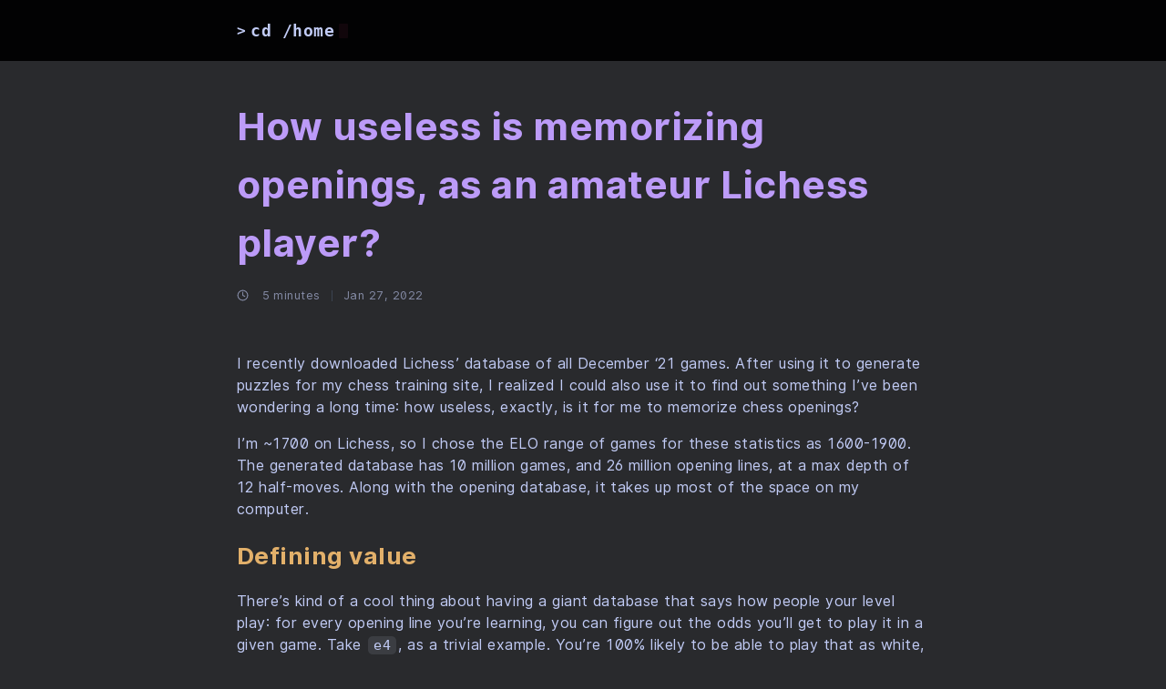

--- FILE ---
content_type: text/html; charset=utf-8
request_url: https://mbuffett.com/posts/chess-openings-useless/
body_size: 7629
content:
<!doctype html><html lang=en><head><meta charset=UTF-8><meta http-equiv=X-UA-Compatible content="ie=edge"><meta name=viewport content="width=device-width,initial-scale=1,shrink-to-fit=no"><meta name=author content><meta name=description content="I recently downloaded Lichess&rsquo; database of all December &lsquo;21 games. After using it to generate puzzles for my chess training site, I realized I could also use it to find out something I&rsquo;ve been wondering a long time: how useless, exactly, is it for me to memorize chess openings?
I&rsquo;m ~1700 on Lichess, so I chose the ELO range of games for these statistics as 1600-1900. The generated database has 10 million games, and 26 million opening lines, at a max depth of 12 half-moves. Along with the opening database, it takes up most of the space on my computer.
"><meta name=keywords content="blog,programming,ktunnel,rust,web,javascript,react"><meta name=robots content="noodp"><meta name=theme-color content><link rel=canonical href=https://mbuffett.com/posts/chess-openings-useless/><script defer data-domain=mbuffett.com src=https://plausible.io/js/script.js></script><title>How useless is memorizing openings, as an amateur Lichess player? | Marcus' Blog
</title><link href=https://cdnjs.cloudflare.com/ajax/libs/flag-icon-css/3.2.1/css/flag-icon.min.css rel=stylesheet type=text/css><link rel=stylesheet href=/main.13bb4421547cff6981e8a363d68459b4f091f53a2a1db6ae90d517ac399a44d7.css><link rel=stylesheet type=text/css href=/custom_output.css></head><body class=dark-theme><div class=container><header class=header><span class=header__inner><a href=/ style=text-decoration:none><div class=logo><span class=logo__mark>></span>
<span class=logo__text>cd /home</span>
<span class=logo__cursor></span></div></a><span class=header__right></span></span></header><div class=content><main class=post><article><h1 class="post-title mb-2"><a href=https://mbuffett.com/posts/chess-openings-useless/>How useless is memorizing openings, as an amateur Lichess player?</a></h1><div class="post-info flex items-center mt-0"><p><svg width="24" height="24" viewBox="0 0 24 24" fill="none" stroke="currentcolor" stroke-width="2" stroke-linecap="round" stroke-linejoin="round" class="feather feather-clock"><circle cx="12" cy="12" r="10"/><polyline points="12 6 12 12 16 14"/></svg>
5 minutes</p><div class="h-[12px] bg-slate-600 w-[1px] self-center mx-3"></div><span>Jan 27, 2022</span></div><div class="post-content mt-2"><p>I recently downloaded Lichess&rsquo; database of all December &lsquo;21 games.
After using it to generate puzzles for my chess training site, I realized I
could also use it to find out something I&rsquo;ve been wondering a long time: how
useless, exactly, is it for me to memorize chess openings?</p><p>I&rsquo;m ~1700 on Lichess, so I chose the ELO range of games for these statistics as
1600-1900. The generated database has 10 million games, and 26 million opening lines, at
a max depth of 12 half-moves. Along with the opening database, it takes up most
of the space on my computer.</p><h2 id=defining-value>Defining value</h2><p>There&rsquo;s kind of a cool thing about having a giant database that says how people
your level play: for every opening line you&rsquo;re learning, you can figure out the
odds you&rsquo;ll get to play it in a given game. Take <code>e4</code>, as a trivial example.
You&rsquo;re 100% likely to be able to play that as white, so that&rsquo;s a score of 1.
Now let&rsquo;s say the only response you know is <code>f4</code>, in reply to <code>e5</code>. You only
get to use it if black plays <code>e5</code>, and black does that ~40% of the time, so
that move gets a score of 100% * 40% = 0.4. You can keep going like this for
all moves you have memorized.</p><h2 id=the-bare-minimum-kings-gambit>The bare minimum king&rsquo;s gambit</h2><p>You&rsquo;re learning the king&rsquo;s gambit, and you&rsquo;ve put in the bare minimum
effort – this is your entire repertoire:</p><img src=/chess_openings/rep_minimum.png class=chess_img><p>Let&rsquo;s see how your &ldquo;repertoire&rdquo; stacks up:</p><img src=/chess_openings/score_minimum.png class=chess_img><p>You get on average 1.7 moves in-book per game.</p><h2 id=the-maximum-kings-gambit>The maximum King&rsquo;s Gambit</h2><p>Now you&rsquo;ve been playing with your minimum king&rsquo;s gambit for a few days, and decide to
take on <a href=https://www.chessable.com/long-live-the-kings-gambit/course/82071/>Nepo&rsquo;s King&rsquo;s Gambit course</a>, to demoralize anyone that
dares play <code>e5</code> against you. This course has <strong>818</strong> moves that it will
drill you on, if you set the depth to 10. That&rsquo;s clearly ridiculous, even you
can see that, so you buy Chessable Pro and set the depth of the course to 6.
Now you only have to learn 208 moves.</p><p>You grind for weeks. <code>2. … exf4</code> consumes your free time. Your loved ones are
worried about you. John visits you in your nightmares:</p><img src=/chess_openings/john.png class=chess_img><p>Deep down, you know if you learn all these sidelines,
you&rsquo;ll be the next Magnus Carlsen. Your fellow lichess players will cower in
fear. You don&rsquo;t need tactics, you don&rsquo;t need endgames, just like you don&rsquo;t need
that f-pawn. So you persevere.</p><p>You&rsquo;ve now memorized all 208 responses, but forgotten your kids&rsquo; birthdays and
dog&rsquo;s name. Let&rsquo;s see where you stand now:</p><img src=/chess_openings/score_maximum.png class=chess_img><p>Congratulations, you&rsquo;ve done it. For your herculean
effort, you will now get, on average, 1 move further against your opponents
when playing as white. Then on move 3, when you&rsquo;re out of book, you blunder
your light-squared bishop. Should have done some puzzle storm.</p><h2 id=but-wait-isnt-this-just-playing-with-statistics-since-your-expected-depth-takes-a-58-hit-from-the-unknown-of-blacks-first-move>But wait, isn&rsquo;t this just playing with statistics, since your expected depth takes a 58% hit from the unknown of black&rsquo;s first move?</h2><p>Alright you&rsquo;re sort of right. Is the question &ldquo;in an arbitrary game as white,
how many moves will I know the response to?&rdquo; or &ldquo;in an arbitrary game <strong>where I
get to play the king&rsquo;s gambit</strong>, how many moves will I know the response to?&rdquo;. I&rsquo;d argue
the latter is the more misleading, and the question should actually be &ldquo;in an
arbitrary game, how many moves will I know the response to?&rdquo;, but we can
increase the specificity to make you feel better about all the time and money
you&rsquo;ve spent on Chessable. Here&rsquo;s what the output looks like assuming you will get <code>1. e4 e5</code>:</p><img src=/chess_openings/score_assumed.png class=chess_img><p>So you&rsquo;ll play 2.8 moves in-book, after <code>1. e4 e5 2. exf4</code>, on average. &ldquo;Hey 2.8 moves isn&rsquo;t
bad, memorizing 208 moves was totally worth it&rdquo;, I hear you say. First off,
this is the most optimistic interpretation of your payoff, and you&rsquo;re still not
even getting 3 moves in-book. More importantly, take a look at that screenshot
again, notice all those lines that are virtually never going to happen. Here&rsquo;s
a zoomed-out view of a bunch of those lines that are going to happen in less
than 1 in 1000 of your games:</p><img src=/chess_openings/useless_lines.png class=chess_img><p>Seeing that the incidence of these lines follows a power law, let&rsquo;s see how
much work you could cut out for a similar return:</p><pre tabindex=0><code>Learning 164 moves: 20% less effort, 99.70% of the return, EV: 2.86
Learning 103 moves: 50% less effort, 96.11% of the return, EV: 2.75
Learning 30  moves: 85% less effort, 73.14% of the return, EV: 2.10
Learning 10  moves: 95% less effort, 49.11% of the return, EV: 1.41
</code></pre><p>You could have eliminated the 50% least likely lines, 104 moves, and still get
96% of the value. You could have knocked out the top 30 moves in a few days, and
got 3/4 of the value. Of course, you can&rsquo;t know exactly what lines those are,
without a database like the one I&rsquo;m using, but in general don&rsquo;t go more than a
few moves deep, and if a move seems weird, check the Lichess opening explorer
to see if anyone actually plays that at your level.</p></div></article><form action=https://buttondown.com/api/emails/embed-subscribe/mbuffett method=post target=popupwindow onsubmit='window.open("https://buttondown.com/mbuffett","popupwindow")' class="embeddable-buttondown-form mx-auto p-4 md:p-6 bg-slate-300 rounded-md shadow-xl space-y-2 mb-4 md:mb-8 text-sm md:text-base"><label for=bd-email class="block font-semibold text-gray-900 mb-1">I can't imagine why, but some people want to subscribe to this blog. If that includes you, you can enter your email here.</label><div class="flex flex-col md:flex-row gap-2 md:gap-3"><input type=email name=email id=bd-email class="w-full px-4 py-3 bg-gray-100 rounded-sm text-gray-900 placeholder-gray-400 focus:outline-none grow" placeholder=you@example.com>
<input type=submit value=Subscribe class="w-full px-6 py-3 bg-blue-600 hover:bg-blue-700 text-white font-medium rounded-sm transition duration-150 ease-in-out cursor-pointer grow-0 shrink-1 basis-0"></div></form><div class=post-addendum>If you have any questions, comments, have a cool project you need a hand with, or just want to say hi,
please email me at <a href=mailto:me@mbuffett.com>me@mbuffett.com</a>. Online, I'm
most active <a href=https://twitter.com/MarcusBuffett>on twitter</a>.<br><br>If you play games, my PSN is mbuffett, always looking for fun people to play with.<br><br>If you're into chess, I've made a <a href=https://chessbook.com>repertoire builder</a>. It uses statistics from
hundreds of millions of games at your level to find the gaps in your
repertoire, and uses spaced repetition to quiz you on them.<br><br>If you want to support me, you can <a href=https://github.com/sponsors/marcusbuffett>buy me a coffee</a>.<br><br></div><div class=post-info><p><svg width="24" height="24" viewBox="0 0 24 24" fill="none" stroke="currentcolor" stroke-width="2" stroke-linecap="round" stroke-linejoin="round" class="feather feather-file-text"><path d="M14 2H6A2 2 0 004 4v16a2 2 0 002 2h12a2 2 0 002-2V8z"/><polyline points="14 2 14 8 20 8"/><line x1="16" y1="13" x2="8" y2="13"/><line x1="16" y1="17" x2="8" y2="17"/><polyline points="10 9 9 9 8 9"/></svg>
855 Words</p><p><svg width="24" height="24" viewBox="0 0 24 24" fill="none" stroke="currentcolor" stroke-width="2" stroke-linecap="round" stroke-linejoin="round" class="feather feather-calendar"><rect x="3" y="4" width="18" height="18" rx="2" ry="2"/><line x1="16" y1="2" x2="16" y2="6"/><line x1="8" y1="2" x2="8" y2="6"/><line x1="3" y1="10" x2="21" y2="10"/></svg>
2022-01-27 04:38 +0000</p></div><hr><div class=sharing-buttons><a class=resp-sharing-button__link href="https://facebook.com/sharer/sharer.php?u=https%3a%2f%2fmbuffett.com%2fposts%2fchess-openings-useless%2f" target=_blank rel=noopener aria-label title="Share on facebook"><div class="resp-sharing-button resp-sharing-button--facebook resp-sharing-button--small"><div aria-hidden=true class="resp-sharing-button__icon resp-sharing-button__icon--solid"><svg width="24" height="24" viewBox="0 0 24 24" fill="none" stroke="currentcolor" stroke-width="2" stroke-linecap="round" stroke-linejoin="round"><path d="M18 2h-3a5 5 0 00-5 5v3H7v4h3v8h4v-8h3l1-4h-4V7a1 1 0 011-1h3z"/></svg></div></div></a><a class=resp-sharing-button__link href="https://twitter.com/intent/tweet/?url=https%3a%2f%2fmbuffett.com%2fposts%2fchess-openings-useless%2f" target=_blank rel=noopener aria-label title="Share on twitter"><div class="resp-sharing-button resp-sharing-button--twitter resp-sharing-button--small"><div aria-hidden=true class="resp-sharing-button__icon resp-sharing-button__icon--solid"><svg width="24" height="24" viewBox="0 0 24 24" fill="none" stroke="currentcolor" stroke-width="2" stroke-linecap="round" stroke-linejoin="round"><path d="M23 3a10.9 10.9.0 01-3.14 1.53 4.48 4.48.0 00-7.86 3v1A10.66 10.66.0 013 4s-4 9 5 13a11.64 11.64.0 01-7 2c9 5 20 0 20-11.5a4.5 4.5.0 00-.08-.83A7.72 7.72.0 0023 3z"/></svg></div></div></a><a class=resp-sharing-button__link href="https://www.tumblr.com/widgets/share/tool?posttype=link&amp;title=How%20useless%20is%20memorizing%20openings%2c%20as%20an%20amateur%20Lichess%20player%3f&amp;caption=How%20useless%20is%20memorizing%20openings%2c%20as%20an%20amateur%20Lichess%20player%3f&amp;canonicalUrl=https%3a%2f%2fmbuffett.com%2fposts%2fchess-openings-useless%2f" target=_blank rel=noopener aria-label title="Share on tumblr"><div class="resp-sharing-button resp-sharing-button--tumblr resp-sharing-button--small"><div aria-hidden=true class="resp-sharing-button__icon resp-sharing-button__icon--solid"><svg width="24" height="24" viewBox="0 0 24 24" fill="currentcolor" stroke="none" stroke-width="2" stroke-linecap="round" stroke-linejoin="round"><path d="M14.563 24c-5.093.0-7.031-3.756-7.031-6.411V9.747H5.116V6.648c3.63-1.313 4.512-4.596 4.71-6.469C9.84.051 9.941.0 9.999.0h3.517v6.114h4.801v3.633h-4.82v7.47c.016 1.001.375 2.371 2.207 2.371h.09c.631-.02 1.486-.205 1.936-.419l1.156 3.425c-.436.636-2.4 1.374-4.156 1.404h-.178l.011.002z"/></svg></div></div></a><a class=resp-sharing-button__link href="mailto:?subject=How%20useless%20is%20memorizing%20openings%2c%20as%20an%20amateur%20Lichess%20player%3f&amp;body=https%3a%2f%2fmbuffett.com%2fposts%2fchess-openings-useless%2f" target=_self rel=noopener aria-label title="Share via email"><div class="resp-sharing-button resp-sharing-button--email resp-sharing-button--small"><div aria-hidden=true class="resp-sharing-button__icon resp-sharing-button__icon--solid"><svg width="24" height="24" viewBox="0 0 24 24" fill="none" stroke="currentcolor" stroke-width="2" stroke-linecap="round" stroke-linejoin="round"><path d="M4 4h16c1.1.0 2 .9 2 2v12c0 1.1-.9 2-2 2H4c-1.1.0-2-.9-2-2V6c0-1.1.9-2 2-2z"/><polyline points="22,6 12,13 2,6"/></svg></div></div></a><a class=resp-sharing-button__link href="https://pinterest.com/pin/create/button/?url=https%3a%2f%2fmbuffett.com%2fposts%2fchess-openings-useless%2f&amp;media=https%3a%2f%2fmbuffett.com%2fposts%2fchess-openings-useless%2f;description=How%20useless%20is%20memorizing%20openings%2c%20as%20an%20amateur%20Lichess%20player%3f" target=_blank rel=noopener aria-label title="Share on pinterest"><div class="resp-sharing-button resp-sharing-button--pinterest resp-sharing-button--small"><div aria-hidden=true class="resp-sharing-button__icon resp-sharing-button__icon--solid"><svg width="24" height="24" viewBox="0 0 24 24" fill="currentcolor" stroke="none"><path d="M12.017.0C5.396.0.029 5.367.029 11.987c0 5.079 3.158 9.417 7.618 11.162-.105-.949-.199-2.403.041-3.439.219-.937 1.406-5.957 1.406-5.957s-.359-.72-.359-1.781c0-1.663.967-2.911 2.168-2.911 1.024.0 1.518.769 1.518 1.688.0 1.029-.653 2.567-.992 3.992-.285 1.193.6 2.165 1.775 2.165 2.128.0 3.768-2.245 3.768-5.487.0-2.861-2.063-4.869-5.008-4.869-3.41.0-5.409 2.562-5.409 5.199.0 1.033.394 2.143.889 2.741.099.12.112.225.085.345-.09.375-.293 1.199-.334 1.363-.053.225-.172.271-.401.165-1.495-.69-2.433-2.878-2.433-4.646.0-3.776 2.748-7.252 7.92-7.252 4.158.0 7.392 2.967 7.392 6.923.0 4.135-2.607 7.462-6.233 7.462-1.214.0-2.354-.629-2.758-1.379l-.749 2.848c-.269 1.045-1.004 2.352-1.498 3.146 1.123.345 2.306.535 3.55.535 6.607.0 11.985-5.365 11.985-11.987C23.97 5.39 18.592.026 11.985.026L12.017.0z"/></svg></div></div></a><a class=resp-sharing-button__link href="https://www.linkedin.com/shareArticle?mini=true&amp;url=https%3a%2f%2fmbuffett.com%2fposts%2fchess-openings-useless%2f&amp;title=How%20useless%20is%20memorizing%20openings%2c%20as%20an%20amateur%20Lichess%20player%3f&amp;summary=How%20useless%20is%20memorizing%20openings%2c%20as%20an%20amateur%20Lichess%20player%3f&amp;source=https%3a%2f%2fmbuffett.com%2fposts%2fchess-openings-useless%2f" target=_blank rel=noopener aria-label title="Share on linkedin"><div class="resp-sharing-button resp-sharing-button--linkedin resp-sharing-button--small"><div aria-hidden=true class="resp-sharing-button__icon resp-sharing-button__icon--solid"><svg width="24" height="24" viewBox="0 0 24 24" fill="none" stroke="currentcolor" stroke-width="2" stroke-linecap="round" stroke-linejoin="round"><path d="M16 8a6 6 0 016 6v7h-4v-7a2 2 0 00-2-2 2 2 0 00-2 2v7h-4v-7a6 6 0 016-6z"/><rect x="2" y="9" width="4" height="12"/><circle cx="4" cy="4" r="2"/></svg></div></div></a><a class=resp-sharing-button__link href="https://reddit.com/submit/?url=https%3a%2f%2fmbuffett.com%2fposts%2fchess-openings-useless%2f&amp;resubmit=true&amp;title=How%20useless%20is%20memorizing%20openings%2c%20as%20an%20amateur%20Lichess%20player%3f" target=_blank rel=noopener aria-label title="Share on reddit"><div class="resp-sharing-button resp-sharing-button--reddit resp-sharing-button--small"><div aria-hidden=true class="resp-sharing-button__icon resp-sharing-button__icon--solid"><svg width="24" height="24" viewBox="0 0 24 24" fill="currentcolor" stroke="none"><path d="M12 0A12 12 0 000 12a12 12 0 0012 12 12 12 0 0012-12A12 12 0 0012 0zm5.01 4.744c.688.0 1.25.561 1.25 1.249a1.25 1.25.0 01-2.498.056l-2.597-.547-.8 3.747c1.824.07 3.48.632 4.674 1.488.308-.309.73-.491 1.207-.491.968.0 1.754.786 1.754 1.754.0.716-.435 1.333-1.01 1.614a3.111 3.111.0 01.042.52c0 2.694-3.13 4.87-7.004 4.87s-7.004-2.176-7.004-4.87c0-.183.015-.366.043-.534A1.748 1.748.0 014.028 12c0-.968.786-1.754 1.754-1.754.463.0.898.196 1.207.49 1.207-.883 2.878-1.43 4.744-1.487l.885-4.182a.342.342.0 01.14-.197.35.35.0 01.238-.042l2.906.617a1.214 1.214.0 011.108-.701zM9.25 12C8.561 12 8 12.562 8 13.25c0 .687.561 1.248 1.25 1.248.687.0 1.248-.561 1.248-1.249S9.937 12 9.249 12zm5.5.0c-.687.0-1.248.561-1.248 1.25.0.687.561 1.248 1.249 1.248S16 13.937 16 13.249c0-.687-.562-1.249-1.25-1.249zm-5.466 3.99a.327.327.0 00-.231.094.33.33.0 000 .463c.842.842 2.484.913 2.961.913s2.105-.056 2.961-.913a.361.361.0 00.029-.463.33.33.0 00-.464.0c-.547.533-1.684.73-2.512.73-.828.0-1.979-.196-2.512-.73a.326.326.0 00-.232-.095z"/></svg></div></div></a><a class=resp-sharing-button__link href="https://www.xing.com/app/user?op=share;url=https%3a%2f%2fmbuffett.com%2fposts%2fchess-openings-useless%2f;title=How%20useless%20is%20memorizing%20openings%2c%20as%20an%20amateur%20Lichess%20player%3f" target=_blank rel=noopener aria-label title="Share on xing"><div class="resp-sharing-button resp-sharing-button--xing resp-sharing-button--small"><div aria-hidden=true class="resp-sharing-button__icon resp-sharing-button__icon--solid"><svg width="24" height="24" viewBox="0 0 24 24" fill="currentcolor" stroke="none"><path d="M18.188.0c-.517.0-.741.325-.927.66.0.0-7.455 13.224-7.702 13.657.015.024 4.919 9.023 4.919 9.023.17.308.436.66.967.66h3.454c.211.0.375-.078.463-.22.089-.151.089-.346-.009-.536l-4.879-8.916c-.004-.006-.004-.016.0-.022L22.139.756c.095-.191.097-.387.006-.535C22.056.078 21.894.0 21.686.0h-3.498zM3.648 4.74c-.211.0-.385.074-.473.216-.09.149-.078.339.02.531l2.34 4.05c.004.01.004.016.0.021L1.86 16.051c-.099.188-.093.381.0.529.085.142.239.234.45.234h3.461c.518.0.766-.348.945-.667l3.734-6.609-2.378-4.155c-.172-.315-.434-.659-.962-.659H3.648v.016z"/></svg></div></div></a><a class=resp-sharing-button__link href="whatsapp://send?text=How%20useless%20is%20memorizing%20openings%2c%20as%20an%20amateur%20Lichess%20player%3f%20https%3a%2f%2fmbuffett.com%2fposts%2fchess-openings-useless%2f" target=_blank rel=noopener aria-label title="Share on whatsapp"><div class="resp-sharing-button resp-sharing-button--whatsapp resp-sharing-button--small"><div aria-hidden=true class="resp-sharing-button__icon resp-sharing-button__icon--solid"><svg width="24" height="24" viewBox="0 0 24 24" fill="currentcolor" stroke="none" stroke-width="1" stroke-linecap="round" stroke-linejoin="round"><path d="M17.472 14.382c-.297-.149-1.758-.867-2.03-.967-.273-.099-.471-.148-.67.15-.197.297-.767.966-.94 1.164-.173.199-.347.223-.644.075-.297-.15-1.255-.463-2.39-1.475-.883-.788-1.48-1.761-1.653-2.059-.173-.297-.018-.458.13-.606.134-.133.298-.347.446-.52.149-.174.198-.298.298-.497.099-.198.05-.371-.025-.52-.075-.149-.669-1.612-.916-2.207-.242-.579-.487-.5-.669-.51-.173-.008-.371-.01-.57-.01-.198.0-.52.074-.792.372-.272.297-1.04 1.016-1.04 2.479.0 1.462 1.065 2.875 1.213 3.074.149.198 2.096 3.2 5.077 4.487.709.306 1.262.489 1.694.625.712.227 1.36.195 1.871.118.571-.085 1.758-.719 2.006-1.413.248-.694.248-1.289.173-1.413-.074-.124-.272-.198-.57-.347m-5.421 7.403h-.004a9.87 9.87.0 01-5.031-1.378l-.361-.214-3.741.982.998-3.648-.235-.374a9.86 9.86.0 01-1.51-5.26c.001-5.45 4.436-9.884 9.888-9.884 2.64.0 5.122 1.03 6.988 2.898a9.825 9.825.0 012.893 6.994c-.003 5.45-4.437 9.884-9.885 9.884m8.413-18.297A11.815 11.815.0 0012.05.0C5.495.0.16 5.335.157 11.892c0 2.096.547 4.142 1.588 5.945L.057 24l6.305-1.654a11.882 11.882.0 005.683 1.448h.005c6.554.0 11.89-5.335 11.893-11.893a11.821 11.821.0 00-3.48-8.413z"/></svg></div></div></a><a class=resp-sharing-button__link href="https://news.ycombinator.com/submitlink?u=https%3a%2f%2fmbuffett.com%2fposts%2fchess-openings-useless%2f&amp;t=How%20useless%20is%20memorizing%20openings%2c%20as%20an%20amateur%20Lichess%20player%3f" target=_blank rel=noopener aria-label title="Share on hacker news"><div class="resp-sharing-button resp-sharing-button--hackernews resp-sharing-button--small"><div aria-hidden=true class="resp-sharing-button__icon resp-sharing-button__icon--solid"><svg width="24" height="24" viewBox="0 0 24 24" fill="currentcolor" stroke="none"><path d="M0 24V0h24v24H0zM6.951 5.896l4.112 7.708v5.064h1.583v-4.972l4.148-7.799h-1.749l-2.457 4.875c-.372.745-.688 1.434-.688 1.434s-.297-.708-.651-1.434L8.831 5.896h-1.88z"/></svg></div></div></a><a class=resp-sharing-button__link href="https://telegram.me/share/url?text=How%20useless%20is%20memorizing%20openings%2c%20as%20an%20amateur%20Lichess%20player%3f&amp;url=https%3a%2f%2fmbuffett.com%2fposts%2fchess-openings-useless%2f" target=_blank rel=noopener aria-label title="Share on telegram"><div class="resp-sharing-button resp-sharing-button--telegram resp-sharing-button--small"><div aria-hidden=true class="resp-sharing-button__icon resp-sharing-button__icon--solid"><svg width="24" height="24" viewBox="0 0 24 24" fill="none" stroke="currentcolor" stroke-width="2" stroke-linecap="round" stroke-linejoin="round"><line x1="22" y1="2" x2="11" y2="13"/><polygon points="22 2 15 22 11 13 2 9 22 2"/></svg></div></div></a></div><div class=pagination><div class=pagination__title><span class=pagination__title-h>Read other posts</span><hr></div><div class=pagination__buttons><span class="button previous"><a href=https://mbuffett.com/posts/compressing-chess-moves/><span class=button__icon>←</span>
<span class=button__text>Compressing Chess Moves for Fun and Profit</span>
</a></span><span class="button next"><a href=https://mbuffett.com/posts/generating_chess_puzzles/><span class=button__text>Generating Chess Puzzles Fast with Rust and Stockfish</span>
<span class=button__icon>→</span></a></span></div></div></main></div><footer class=footer></footer></div><script type=text/javascript src=/bundle.min.c361e12e98753af4f6e7b08bcbd6ff419ad9a8771b436ecf675afca6d5a937afe950952cbbd87433e0d60d1cfd743d6979fdb913740ba830af70b38f8a2242f0.js integrity="sha512-w2HhLph1OvT257CLy9b/QZrZqHcbQ27PZ1r8ptWpN6/pUJUsu9h0M+DWDRz9dD1pef25E3QLqDCvcLOPiiJC8A=="></script></body></html>